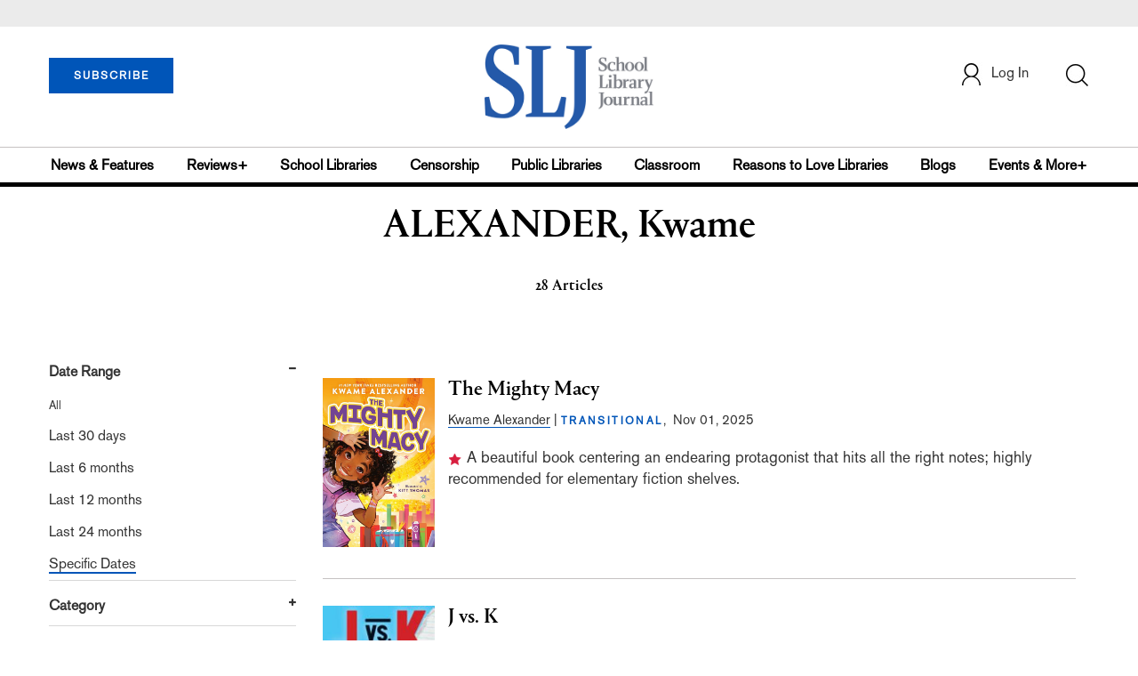

--- FILE ---
content_type: text/html; charset=utf-8
request_url: https://www.google.com/recaptcha/api2/aframe
body_size: -82
content:
<!DOCTYPE HTML><html><head><meta http-equiv="content-type" content="text/html; charset=UTF-8"></head><body><script nonce="X4KOUdfwMLBVUVDbqYIxFQ">/** Anti-fraud and anti-abuse applications only. See google.com/recaptcha */ try{var clients={'sodar':'https://pagead2.googlesyndication.com/pagead/sodar?'};window.addEventListener("message",function(a){try{if(a.source===window.parent){var b=JSON.parse(a.data);var c=clients[b['id']];if(c){var d=document.createElement('img');d.src=c+b['params']+'&rc='+(localStorage.getItem("rc::a")?sessionStorage.getItem("rc::b"):"");window.document.body.appendChild(d);sessionStorage.setItem("rc::e",parseInt(sessionStorage.getItem("rc::e")||0)+1);localStorage.setItem("rc::h",'1768513360007');}}}catch(b){}});window.parent.postMessage("_grecaptcha_ready", "*");}catch(b){}</script></body></html>

--- FILE ---
content_type: application/javascript; charset=utf-8
request_url: https://count.personyze.com/stat-track-log-visit.js.php?fr=77&te=0&sr=7792&ld=1&ur=https%3A%2F%2Fprod.slj.com%2Fauthor%3Fquery%3DALEXANDER%252C%2520Kwame&rf=&id=1240413692&si=0&ss=1768513358&nw=3&st=1&ls=1768513358&rs=0&sy=&bh=&hs=0&dg=&ps=1768513358&ev=0_e_1_8192_%2F%2Fprod.slj.com%2Fauthor%3Fquery%3DALEXANDER%252C%2520Kwame&hu=&ao=&pr=&tm=1768513358&pl=Linux%20x86_64&sc=1280x720x24&th=407748147&ck=y&aj=y&jv=n&fl=-1&sl=-1&mp=-1&cn=y&vl=-1&qt=-1
body_size: 919
content:
(function(_S_T) { if (_S_T) {_S_T.log_visit(77, 4157282, {"srch_word":"","ref_type":"direct","country_code":"US","country":"United States","region":"OH","city":"Columbus","latitude":39.962501525878906,"longitude":-83.006103515625,"ip":"18.191.137.85","1_vid":4157282,"1_ref_type":"direct","timezone":0,"current_city":"Columbus","current_state":"OH","current_country":"United States"}, 1, null, [[4157282,10]], null, [], [], '489', [], [], {"10":{"html":"\n      <div data-style=\"padding:16px; border-bottom:1px solid #ccc; background-color:white;\">\n        <div data-style=\"color:#E74C3C; font-size:12px; text-transform:uppercase; font-weight:600; margin-bottom:4px;\">\n          CENSORSHIP\n        </div>\n        <a href=\"https://www.slj.com/story/censorship-attempts-will-have-a-long-lasting-impact-on-school-library-collections-slj-survey-shows\" data-personyze-click-target=\"articles URLHASH:6DF2D24D0367C09C0DC8F0F41B2D3442\" target=\"_self\" data-style=\"display:block; color:#000; font-size:18px; font-weight:700; line-height:1.3; text-decoration:none; margin-bottom:4px;\">\n          Censorship Attempts Will Have a Long-lasting Impact on School Library Collections, SLJ Survey Shows\n        </a>\n        <div data-style=\"font-size:14px; color:#383838; border-bottom:1px solid #E74C3C; display:inline-block; padding-bottom:2px;\">by&nbsp;Kara Yorio</div>\n      </div>\n      <div data-style=\"padding:16px; border-bottom:1px solid #ccc; background-color:white;\">\n        <div data-style=\"color:#E74C3C; font-size:12px; text-transform:uppercase; font-weight:600; margin-bottom:4px;\">\n          RESEARCH\n        </div>\n        <a href=\"https://www.slj.com/?query=Springer%2C%20Lisa\" data-personyze-click-target=\"articles URLHASH:6666CD76F96956469E7BE39D750CC7D9\" target=\"_self\" data-style=\"display:block; color:#000; font-size:18px; font-weight:700; line-height:1.3; text-decoration:none; margin-bottom:4px;\">\n          School Library Journal\n        </a>\n        <div data-style=\"font-size:14px; color:#383838; border-bottom:1px solid #E74C3C; display:inline-block; padding-bottom:2px;\">by&nbsp;LJ</div>\n      </div>"}}, 1768513359, 1, "[\"Collection Development\",\"Library Journal\",\"Junior Library Guild\",\"Journal Junior Library\",\"Library Journal Junior\"]", 489, "", "URLHASH:7433C70EC00BA74BDA9EB96D2A2B980D");}})(window._S_T || window.parent && parent._S_T)

--- FILE ---
content_type: application/javascript
request_url: https://counter2.personyze.com/js/7792/default/index-1630752.js
body_size: 11633
content:
var $j160=$j160||{};$j160.scope={};$j160.ASSUME_ES5=!1;$j160.ASSUME_NO_NATIVE_MAP=!1;$j160.ASSUME_NO_NATIVE_SET=!1;$j160.SIMPLE_FROUND_POLYFILL=!1;$j160.ISOLATE_POLYFILLS=!1;$j160.FORCE_POLYFILL_PROMISE=!1;$j160.FORCE_POLYFILL_PROMISE_WHEN_NO_UNHANDLED_REJECTION=!1;$j160.defineProperty=$j160.ASSUME_ES5||"function"==typeof Object.defineProperties?Object.defineProperty:function(b,c,f){if(b==Array.prototype||b==Object.prototype)return b;b[c]=f.value;return b};
$j160.getGlobal=function(b){b=["object"==typeof globalThis&&globalThis,b,"object"==typeof window&&window,"object"==typeof self&&self,"object"==typeof global&&global];for(var c=0;c<b.length;++c){var f=b[c];if(f&&f.Math==Math)return f}throw Error("Cannot find global object");};$j160.global=$j160.getGlobal(this);$j160.IS_SYMBOL_NATIVE="function"===typeof Symbol&&"symbol"===typeof Symbol("x");$j160.TRUST_ES6_POLYFILLS=!$j160.ISOLATE_POLYFILLS||$j160.IS_SYMBOL_NATIVE;$j160.polyfills={};
$j160.propertyToPolyfillSymbol={};$j160.POLYFILL_PREFIX="$jscp$";var $j160$lookupPolyfilledValue=function(b,c){var f=$j160.propertyToPolyfillSymbol[c];if(null==f)return b[c];f=b[f];return void 0!==f?f:b[c]};$j160.polyfill=function(b,c,f,d){c&&($j160.ISOLATE_POLYFILLS?$j160.polyfillIsolated(b,c,f,d):$j160.polyfillUnisolated(b,c,f,d))};
$j160.polyfillUnisolated=function(b,c,f,d){f=$j160.global;b=b.split(".");for(d=0;d<b.length-1;d++){var h=b[d];if(!(h in f))return;f=f[h]}b=b[b.length-1];d=f[b];c=c(d);c!=d&&null!=c&&$j160.defineProperty(f,b,{configurable:!0,writable:!0,value:c})};
$j160.polyfillIsolated=function(b,c,f,d){var h=b.split(".");b=1===h.length;d=h[0];d=!b&&d in $j160.polyfills?$j160.polyfills:$j160.global;for(var v=0;v<h.length-1;v++){var l=h[v];if(!(l in d))return;d=d[l]}h=h[h.length-1];f=$j160.IS_SYMBOL_NATIVE&&"es6"===f?d[h]:null;c=c(f);null!=c&&(b?$j160.defineProperty($j160.polyfills,h,{configurable:!0,writable:!0,value:c}):c!==f&&(void 0===$j160.propertyToPolyfillSymbol[h]&&(f=1E9*Math.random()>>>0,$j160.propertyToPolyfillSymbol[h]=$j160.IS_SYMBOL_NATIVE?
$j160.global.Symbol(h):$j160.POLYFILL_PREFIX+f+"$"+h),$j160.defineProperty(d,$j160.propertyToPolyfillSymbol[h],{configurable:!0,writable:!0,value:c})))};
try{_S_T.act["Content recommendations"]={requires_container:0,is_blocking:1,onexec(){let b;_S_T[isNaN(parseInt(null==(b=this.popup_settings)?void 0:b.position_number))?"action_html":"action_popup"](this,!1,"No recommendations to show")}},function(){function b(f){return function(d,h,v,l,x){({container_ids:l}=d);if(l&&1==l.length&&(l=l[0]|0)){let {containers:D}=f;D[l]||(D[l]={tp:1,uc:999,ac:[]});D[l].ac.push(d.action_id)}let {html:w,animation:u,show_when:I,reg_autoclose_after:p}=f.action_html_params(d,
x,v),z=[];d.dismiss=function(){for(;z.length;)z.pop().remove()};I(()=>{f.put_html(d,u,null,w,null,null,null,h,d.with_uacss,D=>{p&&(p(()=>D,z),p=null)})},z)}}const c=self._S_T;"action_html"in c||(c.action_html=b.call(c,c))}(),function(){function b(f){return function(d,h,v){h||(h="html");let l=d[h],x=l?l.cloneNode?l:{toString(){let G=f.subst_user_data_action(l,"",d.action_id,h);if(!G){if(v)throw Error(v);return""}let N=f.get_custom_data(d.page_user_data,!0);return f.subst_page_user_data(G,N).trim()}}:
"",{popup_settings:w}=d;"string"==typeof w&&(w=w.trim()?JSON.parse(w):null);if(w){var {trigger:u,animation:I,position_number:p,is_absolute:z,closable:D,is_modal:V}=w,R=null;u&&(u.html&&(u.html=f.subst_user_data_action(u.html,"",d.action_id,"popup_settings.trigger.html")),u.html_id||(R=u,u=null));I&&(I={template:"animator_"+I});var {when:n={},autoclose_after:S}=w;S|=0;let G=w.show_delay|0;switch(w.show_delay_type){case "na":case "na_load":case "na_load_plus":n.na=G;break;case "scroll_to_100":n.scroll=
100;break;case "predict_leave":n.predict_leave=!0;break;default:G&&(n.delay=G)}}return{html:x,animation:I,minimizeable_settings:R,trigger:u,position_number:p,is_absolute:z,closable:D,is_modal:V,show_when:function(G,N){if(n){n.delay&&setTimeout(G,1E3*n.delay);if(n.na){let J;function K(){clearTimeout(J);J=setTimeout(G,1E3*n.na)}K();N.push(f.add_e(document.body,"onmousemove",K,"pp na "+d.action_id));N.push(f.add_e(document.body,"onclick",K,"pp na "+d.action_id));N.push(f.add_e(document.body,"onkeydown",
K,"pp na "+d.action_id))}if(n.scroll){function J(){var K=f.new_elem(window).dim().height;K=document.body.scrollHeight-K;let O,T;if(((null==(O=document.body)?void 0:O.scrollTop)||(null==(T=document.documentElement)?NaN:T.scrollTop))/K*100>=n.scroll)return G(),!0}J()||N.push(f.add_e(document,"onscroll",J,"pp na "+d.action_id))}if(n.scrollup){let J=-1;N.push(f.add_e(document,"onscroll",function(){let K,O,T=(null==(K=document.body)?void 0:K.scrollTop)||(null==(O=document.documentElement)?void 0:O.scrollTop);
0==T&&0<J&&G();J=T},"pp na 2 "+d.action_id))}n.copy&&N.push(f.add_e(document.body,"oncopy",G,"pp na "+d.action_id));n.predict_leave&&N.push(f.predict_leave.reg(G))}n&&(n.delay||n.na||n.scroll||n.scrollup||n.copy||n.predict_leave)||G()},reg_autoclose_after:function(G,N){if(0<S){let J=null;function K(){clearTimeout(J);J=setTimeout(()=>f.dismiss_action(d.action_id),1E3*S)}K();N.push(f.add_e(document.body,"onmousemove",O=>{f.new_elem(O.target).has_parent(G())?(clearTimeout(J),J=null):null==J&&K()},"pp na "+
d.action_id))}}}}}const c=self._S_T;"action_html_params"in c||(c.action_html_params=b.call(c,c))}(),function(){self._S_T.declare_template("responsive",null,null,"ns elem window document by_id_parent onupdate no_zoom report_tplcasetransitionend".split(" "),function(b,c,f,d,h,v,l,x){function w(g,e){let a=b.new_elem(g).style();g=parseFloat(a.marginTop)+parseFloat(a.marginBottom)+g.offsetHeight;return e<g?e/g:1}function u(g){let e=!1;for(let a=0,q=Y.length;a<q;a++)Y[a].set_alt(g)&&(e=!0);return e}function I(){for(let g=
c;g&&9!=g.nodeType;g=g.parentNode){let e=b.new_elem(g).style("position");if("absolute"==e||"fixed"==e)return!0}}function p(g,e){"zoom"in g.style?g.style.zoom=e:(g.style.transform=`scale(${e})`,g.style.transformOrigin="left center")}function z(){aa&&(aa(),aa=null);ba&&(ba(),ba=null);var g=600>(outerWidth||innerWidth)&&1<ea?1:0;if(c.offsetWidth){p(c,1);var e;null==(e=P)||e._responsive_set_zoom(1);for(e=U.length-1;0<=e;e--)U[e]._responsive_update(!1);e=b.new_elem(f).dim();u(g);g=w(c,e.height);let {width:L,
left:M}=b.new_elem(c).dim();I()&&(M=0);let k=1;var a=M+L,q=b.new_elem(c.parentNode).dim();q=a-Math.min(e.left+e.width,q.left+q.width);if(0<q){a=Math.max(0,d.body.scrollWidth-a);let r=Math.min(1,(L-q)/L);p(c,r);let H=d.documentElement.offsetWidth||innerWidth,B=d.body.scrollWidth-H,E=0;if(0<B){var m=Math.min(1,(L-q-a)/L);p(c,m);E=B-Math.max(0,d.body.scrollWidth-H)}k=0>=E?r:m;p(c,1)}k=Math.min(k,g);if(1>k){if(P)return P._responsive_set_zoom(k),m=P,P=null,z(),P=m,!0;if(!l){m=e.width/2/L;1>m&&k<=m&&(k=
m);p(c,k);let r=0;function H(){ba=b.deferred(()=>{let B=w(c,b.new_elem(f).dim().height);3>r++&&B<k&&(k=B,p(c,k),x(),H())},50)}H()}}for(m=W.length-1;0<=m;m--)D(W[m]);for(m=U.length-1;0<=m;m--)U[m]._responsive_update(!0);v&&b.pcall(v,c,[b,h]);x()}else(b.popup_global_parent?b.popup_global_parent.has_parent(c,d.body):b.new_elem(c).is_node_linked(!0))?f.ResizeObserver?Q||(Q=new ResizeObserver(()=>{c.offsetWidth&&(Q.disconnect(),Q=null,z())}),Q.observe(c)):aa=b.deferred(z,250):(Q&&(Q.disconnect(),Q=null),
u(g));return!0}function D(g,e){g.getAttribute("data-src")||g.getAttribute("data-srcset")||(g.sizes=V(g)||e||"")}function V(g){var {style:e}=g;e=isNaN(parseInt(e.width))?g.offsetWidth?g.offsetWidth+"px":isNaN(parseInt(e.maxWidth))?"":e.maxWidth:e.width;if(!e||"%"==e.charAt(e.length-1)){let a=e?parseFloat(e)/100:1;(e=V(g.parentNode))&&(e=e.replace(/^\d+/,q=>q*a))}return e}function R(g){if(g.length&&!c.querySelector("style[data-st-hover]")){let e="";for(let a of g)e+=`.${"S-0T.S-1T.S-2T.S-3T.S-4T"} *[style*="--hover-${a}"]:hover {${a}: var(--hover-${a}) !important}\n`,
e+=`.${"S-0T.S-1T.S-2T.S-3T.S-4T"} *[style*="--hover-${a}"] {transition: ${a} ease 0.3s !important}\n`;g=d.createElement("style");g.setAttribute("data-st-hover","1");g.styleSheet?g.styleSheet.cssText=e:g.appendChild(d.createTextNode(e));c.insertBefore(g,c.firstChild)}}function n(){let g=new b.CallBalancer(-1,z);Y=[];W=[];U=[];P=null;let e=[];b.new_elem(c,a=>{let q=a.getAttribute("data-style");var m;null==(m=q)||m.replace(T,(E,C)=>{C=C.toLowerCase();-1==e.indexOf(C)&&C in d.body.style&&(e[e.length]=
C)});(q=q?new na(a,q):null)&&(Y[Y.length]=q);let L,M="PICTURE"==(null==(L=a.parentNode)?void 0:L.nodeName),k="IMG"==a.nodeName;!k||a.complete&&0!==a.naturalWidth||(a.onload=b.pair_funcs(a.onload,g.dec()));let r=a.getAttribute("data-src"),H=a.getAttribute("data-srcset"),B;if(r||H&&(k||M)||(null==(B=q)?0:B.load.length)){function E(y){k?a.setAttribute("src",y):a.style.backgroundImage=`url("${y}")`}function C(){if(M)for(let t=a.firstElementChild;t;t=t.nextElementSibling){var y=t.getAttribute("data-src");
y&&(t.setAttribute("src",y),t.removeAttribute("data-src"));if(y=t.getAttribute("data-srcset"))t.setAttribute("srcset",y),t.removeAttribute("data-srcset")}else r&&E(r),H&&k&&(a.setAttribute("srcset",H),a.sizes||(a.sizes=a.offsetWidth+"px")),a.removeAttribute("data-src"),a.removeAttribute("data-srcset"),-1!=W.indexOf(a)&&D(a,"0px");let A;(null==(A=q)?0:A.load.length)&&z()}M&&(a=a.parentNode);if(!f.IntersectionObserver)C();else if(!("_responsive__$o"in a)){if(M)for(m=a.firstElementChild;m;m=m.nextElementSibling)m.getAttribute("data-src")?
m.setAttribute("src",ca):m.getAttribute("data-srcset")&&m.setAttribute("srcset",ca);else E(ca);let y,A=!1,t=!1;a.style.width||a.style.minWidth||!(y=a.style.maxWidth)||isNaN(parseInt(y))?!a.style.height&&a.style.minHeight&&(y=a.style.maxHeight)&&!isNaN(parseInt(y))&&(a.style.height=y,t=!0):(a.style.width=y,A=!0);let F=new IntersectionObserver(Z=>{0<Z[Z.length-1].intersectionRatio&&(F.disconnect(),a._responsive__$o=null,A&&(a.style.width=""),t&&(a.style.height=""),k&&a.setAttribute("src","[data-uri]"),
q&&(a._responsive__$l=!0),b.deferred(C))},{threshold:1E-4});a._responsive__$o=F;F.observe(a)}}!k||M||!H&&!a.srcset||a.sizes||(D(a,"0px"),W[W.length]=a);"function"==typeof a._responsive_update&&(U[U.length]=a);P||"function"!=typeof a._responsive_set_zoom||(P=a)});R(e);g.inc()||z()}const S=/'(?:[^'\\]*\\[^'])*[^']*'|"(?:[^"\\]*\\[^"])*[^"]*"/g,G=/'(\d+)'/g,N=/\s*([\w\-]+)\s*:\s*([^"\/:;]*|[a-z\-]+\([^"')]*\)\s*)(?:$|;)/gi,J=/(?:([\+\-]?[\d\.]*)([a-z\-]+|%)|(0)|sel\(\s*([^)]+)\))(?:\s+|$)/gi,K=/\s*(?:([\+\-]?[\d\.]*)([a-z\-]+|%)|(0))\s*(?:,|$)/gi,
O=/\bload\(([^)]+)\)/g,T=/--hover-([a-z][\w\-]*)/gi,ca=`data:image/svg+xml;base64,${btoa('\x3c!--By Sam Herbert (@sherb), for everyone. More @ http://goo.gl/7AJzbL--\x3e<svg width="100" height="100" viewBox="-20 -20 78 78" xmlns="http://www.w3.org/2000/svg" stroke="#000"><g fill="none" fill-rule="evenodd"><g transform="translate(1 1)" stroke-width="2"><circle stroke-opacity=".5" cx="18" cy="18" r="18"/><path d="M36 18c0-9.94-8.06-18-18-18"><animateTransform attributeName="transform" type="rotate" from="0 18 18" to="360 18 18" dur="1s" repeatCount="indefinite"/></path></g></g></svg>')}`,
fa=`url('${ca}')`;if(null==b._vx_units_supported){var X=d.documentElement.offsetWidth||innerWidth;let g=d.documentElement.offsetHeight||innerHeight,e=b.new_elem("div",d.body,{style:"position:absolute;left:0;top:0;width:25vw;height:25vh"}),a=b.new_elem("div",d.body,{style:"position:absolute;left:0;top:0;width:25vmin;height:25vmax"});b._vx_units_supported=4>X/4-e.offsetWidth+2&&4>g/4-e.offsetHeight+2&&4>Math.min(X,g)/4-a.offsetWidth+2&&4>Math.max(X,g)/4-a.offsetHeight+2;d.body.removeChild(e);d.body.removeChild(a)}let ia=
!!b._vx_units_supported;X=c._listeners||{};c._listeners=X;v&&"function"!=typeof v&&(v=new Function("ns","by_id",v));c.className=(c.className+" S-0T S-1T S-2T S-3T S-4T").trim();let Y=[],W=[],U=[],Q=null,aa=null,ba=null,P=null,ea=0;class ja{constructor(g,e){this.n=g;this.units=e}toString(){return this.n+this.units}}class na{constructor(g,e){let a=[],q=0,m=[],L=[];e=e.replace(S,k=>{let r=L.length;L[r]=k;return"'"+r+"'"});e=e.replace(N,(k,r,H)=>{let B=[],E=0,C=-1,y=!1;if(H.replace(J,(A,t,F,Z,ka)=>{if(ka){let la=
[],da=0;if(ka.replace(K,(pa,oa,ha,ma)=>{ha=ma?"px":ha.toLowerCase();la[da++]=new ja(ma?"0":oa,ha);return""})||0==da||-1!=C&&da!=C)return A;C=da;B[E++]=la}else F=Z?"px":F.toLowerCase(),B[E++]=new ja(Z?"0":t,F),y=y||"vw"==F||"vh"==F||"vmin"==F||"vmax"==F;return""})||-1==C&&(!y||ia)||4<E)return k.replace(G,(A,t)=>L[t]);-1==C&&(C=1);C>q&&(q=C,q>ea&&(ea=q));1!=E&&(2==E&&(B[2]=B[0]),B[3]=B[1],E=4);H=[];for(k=0;k<C;k++){let A=[];for(let t=0;t<E;t++){let F=B[t];A[t]=F.join?F[k]:F}H[k]=A}r=r.toLowerCase();
k=r+":"+H[0].join(" ")+";";a.push({rule:r,alts:H});return k});let M="_responsive__$l"in g;e=e.replace(O,(k,r)=>{r=`url(${r})`;if(M)return r;m.push(r);return fa});this.e=g;this.css=e.trim();this.sels=a;this.max_n_alts=q;this.load=m}set_alt(g){let {e,css:a,sels:q,max_n_alts:m,load:L}=this;if("_responsive__$l"in e)for(let k=0,r=L.length;k<r;k++){var M=a.indexOf(fa);a=a.slice(0,M)+L[k]+a.slice(M+fa.length)}for(let k=0,r=q.length;k<r;k++){let {rule:H,alts:B}=q[k];M=B[g]||B[B.length-1];a+=";"+H+":";for(let E=
0,C=M.length;E<C;E++){let {n:y,units:A}=M[E];if(!ia&&("vw"==A||"vh"==A||"vmin"==A||"vmax"==A)){let t=d.documentElement.offsetWidth||innerWidth,F=d.documentElement.offsetHeight||innerHeight;y=("vw"==A?t:"vh"==A?F:"vmin"==A?Math.min(t,F):Math.max(t,F))*y/100;A="px"}0<E&&(a+=" ");a+=y;a+=A}}e.style.cssText+=";"+a;return 0==g||g<m}}c._reinit=n;c._update=z;b.new_elem(f).add_props({onresize:{func:b.infrequent_func(z,0,!0),listeners:X,till_node_linked:c}});return{ontplready:n,ontplcase:b.infrequent_func(n,
0,!0)}})}(),_S_T.act.Image={requires_container:0,is_blocking:1,onexec(){let b;_S_T[isNaN(parseInt(null==(b=this.popup_settings)?void 0:b.position_number))?"action_html":"action_popup"](this)}},function(){function b(f){return{stronger_style(d){let h=d.ownerDocument,v=d.id;for(var {style:l}of d.getElementsByTagName("*"))for(let w=0;w<l.length;w++){let u=l[w],I=u.replace(/[a-z][A-Z]/g,p=>p[0]+"-"+p[1]);l.setProperty(I,l[u],"important")}l=f.random_id(8);d.id=l;l=f.new_elem(`<style class="$user_agent_css" data-selector="#${l}"></style>`,
h.body);try{for(var x of h.styleSheets)if(x.ownerNode==l){for(let {selectorText:w,style:u}of x.rules)for(let I of d.querySelectorAll(w))for(x=0;x<u.length;x++){let p=u[x];if(!I.style[p]){let z=p.replace(/[a-z][A-Z]/g,D=>D[0]+"-"+D[1]);I.style.setProperty(z,u[p],"important")}}break}}finally{d.id=v,h.body.removeChild(l)}}}}const c=self._S_T;c.declare_template("user_agent_css",null,'<style id="root"> </style>',["ns","parent_selector","selector","class","not"],function(f,d,h,v,l){var x=" a, abbr, address, article, aside, b, bdi, bdo, big, blockquote, button, caption, center, cite, code, col, colgroup, data, details, dd, del, dfn, div, dl, dt, em, fieldset, figcaption, figure, font, footer, form, h1, h2, h3, h4, h5, h6, header, i, img, input, ins, keygen, kbd, label, legend, li, main, marquee, mark, menu, meter, nav, nobr, ol, optgroup, option, output, p, pre, progress, q, q:before, q:after, s, samp, section, select, small, span, strike, strong, sub, summary, sup, table, tbody, td, textarea, tfoot, th, thead, time, tr, tt, u, ul, var, xmp { direction: inherit; background-color: transparent; background-image: none; color: inherit; font-size: inherit; font-style: inherit; font-weight: inherit; font-family: inherit; font-variant: inherit; text-decoration: inherit; text-shadow: none; text-indent: inherit; text-overflow: clip; text-transform: none; letter-spacing: inherit; word-spacing: inherit; box-shadow: none; margin: 0; padding: 0; -webkit-margin-before: 0; -webkit-margin-after: 0; -webkit-margin-start: 0; -webkit-margin-end: 0; -moz-margin-before: 0; -moz-margin-after: 0; -moz-margin-start: 0; -moz-margin-end: 0; -o-margin-before: 0; -o-margin-after: 0; -o-margin-start: 0; -o-margin-end: 0; border-radius: 0; outline: none; text-align: inherit; vertical-align: baseline; vertical-align: initial; visibility: inherit; box-sizing: content-box; float: none; line-height: inherit; min-width: 0; max-width: none; min-height: 0; max-height: none; overflow: visible; position: static; clip: auto; opacity: 1; zoom: 1; white-space: inherit; word-wrap: normal; z-index: auto; cursor: inherit; clear: none; filter: none; } a, abbr, address, article, aside, b, bdi, bdo, big, blockquote, button, center, cite, code, col, colgroup, data, details, dd, del, dfn, div, dl, dt, em, fieldset, figcaption, figure, font, footer, form, h1, h2, h3, h4, h5, h6, header, i, img, input, ins, keygen, kbd, label, legend, li, main, marquee, mark, menu, meter, nav, nobr, ol, optgroup, option, output, p, pre, progress, q, q:before, q:after, s, samp, section, select, small, span, strike, strong, sub, summary, sup, textarea, time, tr, tt, u, ul, var, xmp { width: auto; height: auto; top: auto; right: auto; bottom: auto; left: auto; border: none; } caption, table, tbody, td, tfoot, th, thead { border: none; } button, input, select, textarea { color: black; color: initial; font-size: 13px; font-family: sans-serif; font-variant: normal; text-decoration: none; line-height: normal; } a { display: inline; text-decoration: underline; color: blue; } a[href] { cursor: pointer; } abbr { display: inline; } address { display: block; font-style: italic; } article { display: block; } aside { display: block; } b { display: inline; font-weight: bold; } bdi { display: inline; unicode-bidi: -moz-isolate; unicode-bidi: -webkit-isolate; unicode-bidi: -o-isolate; } bdo { display: inline; unicode-bidi: bidi-override; } big { display: inline; font-size: large; } blockquote { display: block; margin: 1em 40px; } button { display: inline-block; background-color: initial; background-color: ButtonFace; cursor: default; border: 2px outset ButtonFace; color: ButtonText; } button:active { border-style: inset; -webkit-appearance: push-button; } caption { display: table-caption; text-align: center; text-align: -webkit-center; text-align: -moz-center; text-align: -o-center; } center { display: block; text-align: center; text-align: -webkit-center; text-align: -moz-center; text-align: -o-center; } cite { display: inline; font-style: italic; } code { display: inline; font-family: monospace; } col { display: table-column; } colgroup { display: table-column-group; } data { display: inline; } details { display: block; } dd { display: block; -webkit-margin-start: 40px; } del { display: inline; text-decoration: line-through; } dfn { display: inline; font-style: italic; } div { display: block; } dl { display: block; margin: 1em 0; } dt { display: block; } em { display: inline; font-style: italic; } fieldset { display: block; margin: 0 2px; padding: 0.35em 0.75em 0.625em 0.75em; border: 2px groove ThreeDFace; min-width: -webkit-min-content; } figcaption { display: block; } figure { display: block; margin: 1em 40px; } font { display: inline; } footer { display: block; } form { display: block; } h1 { display: block; font-size: 2em; font-weight: bold; margin: 0.67em 0; } h2 { display: block; font-size: 1.5em; font-weight: bold; margin: 0.83em 0; } h3 { display: block; font-size: 1.17em; font-weight: bold; margin: 1em 0; } h4 { display: block; font-weight: bold; margin: 1.33em 0; } h5 { display: block; font-size: 0.83em; font-weight: bold; margin: 1.67em 0; } h6 { display: block; font-size: 0.67em; font-weight: bold; margin: 2.33em 0; } header { display: block; } i { display: inline; font-style: italic; } img { display: inline; overflow: clip; overflow-clip-margin: content-box; } input { display: inline-block; padding: 1px 0; border: 2px inset; color: initial; background-color: white; font: -webkit-small-control; -webkit-appearance: auto; } ins { display: inline; text-decoration: underline; } keygen { display: inline-block; border: 2px inset; color: initial; background-color: initial; font: -webkit-small-control; } kbd { display: inline; font-family: monospace; } label { display: inline; } legend { display: block; padding: 0 2px; } li { display: list-item; text-align: -webkit-match-parent; } main { display: block; } marquee { display: inline-block; width: -moz-available; overflow: -webkit-marquee; vertical-align: text-bottom; } mark { display: inline; background-color: yellow; } menu { display: block; margin: 1em 0; -webkit-padding-start: 40px; list-style-type: disc; } meter { display: inline-block; -webkit-appearance: meter; box-sizing: border-box; height: 1em; width: 5em; vertical-align: -0.2em; } nav { display: block; } nobr { display: inline; white-space: nowrap; } ol { display: block; margin: 1em 0; -webkit-padding-start: 40px; list-style-type: decimal; } optgroup { font-weight: bolder; } option { font-weight: normal; } output { display: inline; } p { display: block; margin: 1em 0; } pre { display: block; margin: 1em 0; font-family: monospace; white-space: pre; } progress { display: inline-block; -webkit-appearance: progress-bar; box-sizing: border-box; height: 1em; width: 10em; vertical-align: -0.2em; } q { display: inline; } q:before { content: open-quote; } q:after { content: close-quote; } s { display: inline; text-decoration: line-through; } samp { display: inline; font-family: monospace; } section { display: block; } select { display: inline-block; -webkit-appearance: menulist; box-sizing: border-box; border: 1px solid; background-color: buttonface; white-space: pre; cursor: default; } small { display: inline; font-size: smaller; } span { display: inline; } strike { display: inline; text-decoration: line-through; } strong { display: inline; font-weight: bold; } sub { display: inline; vertical-align: sub; font-size: smaller; line-height: normal; } summary { display: block; } sup { display: inline; vertical-align: super; font-size: smaller; line-height: normal; } table { display: table; table-layout: auto; border-collapse: separate; border-spacing: 2px; border-color: gray; } tbody { vertical-align: middle; border-color: inherit; display: table-row-group; } td { display: table-cell; vertical-align: inherit; } textarea { display: inline-block; -webkit-appearance: textarea; border: 1px solid; color: initial; background-color: white; font: -webkit-small-control; padding: 2px; white-space: pre-wrap; word-wrap: break-word; } tfoot { vertical-align: middle; border-color: inherit; display: table-footer-group; } th { display: table-cell; vertical-align: inherit; font-weight: bold; text-align: center; } thead { vertical-align: middle; border-color: inherit; display: table-header-group; } time { display: inline; } tr { display: table-row; vertical-align: inherit; border-color: inherit; } tt { display: inline; font-family: monospace; } u { display: inline; text-decoration: underline; } ul { display: block; margin: 1em 0; -webkit-padding-start: 40px; list-style-type: disc; } var { display: inline; font-style: italic; } xmp { display: block; margin: 1em 0; font-family: monospace; white-space: pre; } ";
if(v||h){d=d?d+" ":"";let w=v?"."+v.replace(/\s+/g,"."):"",u=[d+w];if(h){let p=0;h.replace(/(\([^)]*\)|'[^']*'|"[^"]*"|[^,]+)+/g,z=>{u[p++]=d+z.trim()+w})}let I="";l&&l.replace(/(\([^)]*\)|'[^']*'|"[^"]*"|[^,]+)+/g,p=>{I+=":not("+p.trim()+")"});h=x.split("}");v=/(:\w+)?$/;for(let p=0,z=h.length-1;p<z;p++){x=h[p].split("{");l=x[0].split(",");x=x[1];for(let D=0,V=l.length;D<V;D++){let R=[];for(let n=0,S=u.length;n<S;n++)R[n]=u[n]+" "+l[D].trim().replace(v,I+"$1");l[D]=R.join()}h[p]=l.join()+"{"+x}x=
h.join("}")}return{root:f.new_elem("<style>"+x+"</style>")}});"UserAgentCss"in c||(c.UserAgentCss=b.call(c,c))}(),_S_T.install(77,0,{1:{hi:"///?",ha:"",tr:"",tp:40960,mm:0,tr_mm:0,uc:1,ud:"lr",cc:0,wv:0,udf:"site_db_articles_interaction",ghm:"",ac:[],em:"",oc:"",cn:[],qs:1},2:{hi:"body > div.col-md-12.pl_0.pr_0 > div.container > div.recommended.col-md-12.col-xs-12.mb_30.pl_0.pr_0",ha:"",tr:"",tp:1,mm:0,tr_mm:0,uc:1,ud:"lr",cc:0,wv:0,udf:"",ghm:"",ac:[1,9],em:"",oc:"",cn:[],qs:0},3:{hi:"body > div.col-md-12.pl_0.pr_0 > div.container > div.STORY.article-detail.pull-left.full-width > div.col-md-3.col-xs-12.article_column.mt_50.p_0.resp-pl-15.resp-pr-15 > div:nth-child(7)",
ha:"",tr:"",tp:1,mm:0,tr_mm:0,uc:1,ud:"lr",cc:0,wv:0,udf:"",ghm:"",ac:[2,10],em:"",oc:"",cn:[],qs:0},4:{hi:[["div",1,[[0,"col-md-12",1],[0,"pl_0",1],[0,"pr_0",1]]],["div",6,[[1,"id",null],[0,"container",1],[0,"modal",null]]],["div",0,[[0,"content",1],[0,"pull-left",1],[0,"full-width",1]]],["div",16,[[0,"development-career",1],[0,"col-md-12",1],[0,"pl_0",1]]],["div",3,[[0,"hidden-md-down",1],[0,"col-md-4",1],[0,"col-sm-4",1]]]],ha:"",tr:"",tp:1,mm:0,tr_mm:0,uc:1,ud:"lr",cc:10,wv:0,udf:"",ghm:"",ac:[3,
4,7,8,11],em:"",oc:"",cn:[],qs:0},5:{hi:[["div",6,[[0,"col-md-12",1],[0,"pl_0",1],[0,"pr_0",1]]],["div",6,[[1,"id",null],[0,"container",1],[0,"modal",null]]],["div",0,[[0,"content",1],[0,"pull-left",1],[0,"full-width",1]]],["div",16,[[0,"development-career",1],[0,"col-md-12",1],[0,"pl_0",1]]],["div",4,[[0,"hidden-md-down",1],[0,"col-md-4",1],[0,"col-sm-4",1]]]],ha:"",tr:"",tp:1,mm:0,tr_mm:0,uc:1,ud:"lr",cc:10,wv:0,udf:"",ghm:"",ac:[5,6,12],em:"",oc:"",cn:[],qs:0}},"*.* *.*.* hbook.com *.hbook.com slj.com *.slj.com libraryjournal.com *.libraryjournal.com",
{10:{html:['<div class="$responsive" data-style="box-sizing:border-box; background-color:#41436e; max-width:317px; border:none; line-height:1.42857143; color:white; font-family:Roboto,Arial,sans-serif; font-weight:500; direction:ltr;" data-json-params="">\n\n  \x3c!-- Header --\x3e\n  \n  <div data-style="padding: 16px;\nfont-family: \\&quot;Roboto Condensed\\&quot;,\\&quot;Arial Narrow\\&quot;,Arial,sans-serif;\nfont-size: 20px;\nfont-weight: 700;\ncolor: #000;\nbackground: white;\ndisplay: flex;\njustify-content: space-between;\nalign-items: center;\n">\n    <span>RELATED</span>\n    <span data-style="color:#E74C3C; font-size:20px;">\u2192</span>\n    <div style="clear:both"></div>\n  </div>\n\n  \x3c!-- Item List --\x3e\n  <div data-style="display:flex; flex-direction:column;">\n    ',
"\n  </div>\n\n</div>"],onshown_auto_actions:[],onextra_auto_actions:[],onclose_auto_actions:[],presenting_rules:null,placeholder_order:"",popup_settings:{is_absolute:0,position_number:"",animation:"",is_modal:"",trigger:null,autoclose_after:0},onshown:"",onextra:"",onclose:"",with_uacss:"",action_type:"Content recommendations",ga_action_name:"Content Recommendation - action2 (copy 12/28/25)"},12:{html:'<style>\n  /* \u2705 Animation Presets */\n  @keyframes fadeInUp {\n    0% { opacity: 0; transform: translateY(20px); }\n    100% { opacity: 1; transform: translateY(0); }\n  }\n  @keyframes slideInLeft {\n    0% { opacity: 0; transform: translateX(-100%); }\n    100% { opacity: 1; transform: translateX(0); }\n  }\n  @keyframes zoomIn {\n    0% { transform: scale(0.8); opacity: 0; }\n    100% { transform: scale(1); opacity: 1; }\n  }\n  .anim-fadeInUp { animation: fadeInUp 0.8s ease-out; }\n  .anim-slideInLeft { animation: slideInLeft 0.8s ease-out; }\n  .anim-zoomIn { animation: zoomIn 0.6s ease-out; }\n\n  .responsive img:hover {\n    transform: scale(1.03);\n    transition: transform 0.4s ease;\n  }\n  .responsive:hover {\n    box-shadow: 0 10px 25px rgba(0, 0, 0, 0.25);\n  }\n  .pulse-close {\n    animation: pulse 1.8s infinite;\n  }\n  @keyframes pulse {\n    0% { transform: scale(1); }\n    50% { transform: scale(1.15); }\n    100% { transform: scale(1); }\n  }\n</style>\n\n<div class="$responsive responsive anim-fadeInUp" data-style="position:relative; display:inline-block; box-sizing: inherit;\nbackground-image: url(&#39;https://cdn.personyze.com/upload/362/c8e7302d0a03f885.png&#39;);\n">\n\n  <img src="https://cdn.personyze.com/upload/7792/f89c44bf6fe2cba1.png"\n       style="display:block; width:auto; height:auto; max-width:100vw; max-width: 340px;\n">\n\n  \n\n  \n\n  \n  <a href="https://course.libraryjournal.com/products/26S-community-co-design?utm_source=library_journal&amp;utm_medium=website&amp;utm_campaign=lj_courses_s26" target="_blank" data-personyze-click-target="" \n     style="position:absolute; display:block; left:0; top:0; width:100%; height:100%; z-index:5;"></a>\n\n  \n</div>',
popup_settings:{is_absolute:0,position_number:"",animation:"",is_modal:"",trigger:null,autoclose_after:0},placeholder_order:"",with_uacss:"1",assets_css:[],assets_js:[],onshown_auto_actions:[],onextra_auto_actions:[],onclose_auto_actions:[],onshown:"",onextra:"",onclose:"",presenting_rules:null,action_type:"Image",ga_action_name:"Targeting and Personalization - Neuroinclusive Management Crash Course (copy 01/09/26)"},5:{html:'<style>\n  /* \u2705 Animation Presets */\n  @keyframes fadeInUp {\n    0% { opacity: 0; transform: translateY(20px); }\n    100% { opacity: 1; transform: translateY(0); }\n  }\n  @keyframes slideInLeft {\n    0% { opacity: 0; transform: translateX(-100%); }\n    100% { opacity: 1; transform: translateX(0); }\n  }\n  @keyframes zoomIn {\n    0% { transform: scale(0.8); opacity: 0; }\n    100% { transform: scale(1); opacity: 1; }\n  }\n  .anim-fadeInUp { animation: fadeInUp 0.8s ease-out; }\n  .anim-slideInLeft { animation: slideInLeft 0.8s ease-out; }\n  .anim-zoomIn { animation: zoomIn 0.6s ease-out; }\n\n  .responsive img:hover {\n    transform: scale(1.03);\n    transition: transform 0.4s ease;\n  }\n  .responsive:hover {\n    box-shadow: 0 10px 25px rgba(0, 0, 0, 0.25);\n  }\n  .pulse-close {\n    animation: pulse 1.8s infinite;\n  }\n  @keyframes pulse {\n    0% { transform: scale(1); }\n    50% { transform: scale(1.15); }\n    100% { transform: scale(1); }\n  }\n</style>\n\n<div class="$responsive responsive anim-fadeInUp" data-style="position:relative; display:inline-block; box-sizing: inherit;\nbackground-image: url(&#39;https://cdn.personyze.com/upload/362/c8e7302d0a03f885.png&#39;);\n">\n\n  <img src="https://cdn.personyze.com/upload/7792/27f20abdaa143a77.png"\n       style="display:block; width:auto; height:auto; max-width:100vw; max-width: 340px;\n">\n\n  \n\n  \n\n  \n  <a href="https://course.libraryjournal.com/products/26S-teaching-information-literacy?utm_source=library_journal&amp;utm_medium=website&amp;utm_campaign=lj_courses_s26" target="_blank" data-personyze-click-target="" \n     style="position:absolute; display:block; left:0; top:0; width:100%; height:100%; z-index:5;"></a>\n\n  \n</div>',
onshown_auto_actions:[],onextra_auto_actions:[],onclose_auto_actions:[],popup_settings:{is_absolute:0,position_number:"",animation:"",is_modal:"",trigger:null,autoclose_after:0},presenting_rules:null,placeholder_order:"",assets_css:[],assets_js:[],onshown:"",onextra:"",onclose:"",with_uacss:"1",action_type:"Image",ga_action_name:"Targeting and Personalization - action3 (copy 11/14/25) (copy 11/14/25)"},2:{html:['<div class="$responsive" data-style="box-sizing:border-box; background-color:#41436e; max-width:317px; border:none; line-height:1.42857143; color:white; font-family:Roboto,Arial,sans-serif; font-weight:500; direction:ltr;" data-json-params="">\n\n  \x3c!-- Header --\x3e\n  \n  <div data-style="padding: 16px;\nfont-family: \\&quot;Roboto Condensed\\&quot;,\\&quot;Arial Narrow\\&quot;,Arial,sans-serif;\nfont-size: 20px;\nfont-weight: 700;\ncolor: #000;\nbackground: white;\ndisplay: flex;\njustify-content: space-between;\nalign-items: center;\n">\n    <span>RELATED</span>\n    <span data-style="color:#E74C3C; font-size:20px;">\u2192</span>\n    <div style="clear:both"></div>\n  </div>\n\n  \x3c!-- Item List --\x3e\n  <div data-style="display:flex; flex-direction:column;">\n    ',
"\n  </div>\n\n</div>"],onshown_auto_actions:[],onextra_auto_actions:[],onclose_auto_actions:[],presenting_rules:null,placeholder_order:"",popup_settings:{is_absolute:0,position_number:"",animation:"",is_modal:"",trigger:null,autoclose_after:0},onshown:"",onextra:"",onclose:"",with_uacss:"",action_type:"Content recommendations",ga_action_name:"Content Recommendation - action2"},7:{html:'<style>\n  /* \u2705 Animation Presets */\n  @keyframes fadeInUp {\n    0% { opacity: 0; transform: translateY(20px); }\n    100% { opacity: 1; transform: translateY(0); }\n  }\n  @keyframes slideInLeft {\n    0% { opacity: 0; transform: translateX(-100%); }\n    100% { opacity: 1; transform: translateX(0); }\n  }\n  @keyframes zoomIn {\n    0% { transform: scale(0.8); opacity: 0; }\n    100% { transform: scale(1); opacity: 1; }\n  }\n  .anim-fadeInUp { animation: fadeInUp 0.8s ease-out; }\n  .anim-slideInLeft { animation: slideInLeft 0.8s ease-out; }\n  .anim-zoomIn { animation: zoomIn 0.6s ease-out; }\n\n  .responsive img:hover {\n    transform: scale(1.03);\n    transition: transform 0.4s ease;\n  }\n  .responsive:hover {\n    box-shadow: 0 10px 25px rgba(0, 0, 0, 0.25);\n  }\n  .pulse-close {\n    animation: pulse 1.8s infinite;\n  }\n  @keyframes pulse {\n    0% { transform: scale(1); }\n    50% { transform: scale(1.15); }\n    100% { transform: scale(1); }\n  }\n</style>\n\n<div class="$responsive responsive anim-fadeInUp" data-style="position:relative; display:inline-block; box-sizing: inherit;\nbackground-image: url(&#39;https://cdn.personyze.com/upload/362/c8e7302d0a03f885.png&#39;);\n">\n\n  <img src="https://cdn.personyze.com/upload/7792/769ec5ffac89dc8f.png"\n       style="display:block; width:auto; height:auto; max-width:100vw; max-width: 340px;\n">\n\n  \n\n  \n\n  \n  <a href="https://course.libraryjournal.com/products/26S-foundations-integrating-ai?utm_source=library_journal&amp;utm_medium=website&amp;utm_campaign=lj_courses_s26" target="_blank" data-personyze-click-target="" \n     style="position:absolute; display:block; left:0; top:0; width:100%; height:100%; z-index:5;"></a>\n\n  \n</div>',
onshown_auto_actions:[],onextra_auto_actions:[],onclose_auto_actions:[],popup_settings:{is_absolute:0,position_number:"",animation:"",is_modal:"",trigger:null,autoclose_after:0},presenting_rules:null,placeholder_order:"",assets_css:[],assets_js:[],onshown:"",onextra:"",onclose:"",with_uacss:"1",action_type:"Image",ga_action_name:"Targeting and Personalization - Foundations of Integrating AI in Libraries"},8:{html:'<style>\n  /* \u2705 Animation Presets */\n  @keyframes fadeInUp {\n    0% { opacity: 0; transform: translateY(20px); }\n    100% { opacity: 1; transform: translateY(0); }\n  }\n  @keyframes slideInLeft {\n    0% { opacity: 0; transform: translateX(-100%); }\n    100% { opacity: 1; transform: translateX(0); }\n  }\n  @keyframes zoomIn {\n    0% { transform: scale(0.8); opacity: 0; }\n    100% { transform: scale(1); opacity: 1; }\n  }\n  .anim-fadeInUp { animation: fadeInUp 0.8s ease-out; }\n  .anim-slideInLeft { animation: slideInLeft 0.8s ease-out; }\n  .anim-zoomIn { animation: zoomIn 0.6s ease-out; }\n\n  .responsive img:hover {\n    transform: scale(1.03);\n    transition: transform 0.4s ease;\n  }\n  .responsive:hover {\n    box-shadow: 0 10px 25px rgba(0, 0, 0, 0.25);\n  }\n  .pulse-close {\n    animation: pulse 1.8s infinite;\n  }\n  @keyframes pulse {\n    0% { transform: scale(1); }\n    50% { transform: scale(1.15); }\n    100% { transform: scale(1); }\n  }\n</style>\n\n<div class="$responsive responsive anim-fadeInUp" data-style="position:relative; display:inline-block; box-sizing: inherit;\nbackground-image: url(&#39;https://cdn.personyze.com/upload/362/c8e7302d0a03f885.png&#39;);\n">\n\n  <img src="https://cdn.personyze.com/upload/7792/547dc884c5a081ff.png"\n       style="display:block; width:auto; height:auto; max-width:100vw; max-width: 340px;\n">\n\n  \n\n  \n\n  \n  <a href="https://course.libraryjournal.com/products/26S-neuroinclusive-management-crash?utm_source=library_journal&amp;utm_medium=website&amp;utm_campaign=lj_courses_s26" target="_blank" data-personyze-click-target="" \n     style="position:absolute; display:block; left:0; top:0; width:100%; height:100%; z-index:5;"></a>\n\n  \n</div>',
popup_settings:{is_absolute:0,position_number:"",animation:"",is_modal:"",trigger:null,autoclose_after:0},placeholder_order:"",with_uacss:"1",assets_css:[],assets_js:[],onshown_auto_actions:[],onextra_auto_actions:[],onclose_auto_actions:[],onshown:"",onextra:"",onclose:"",presenting_rules:null,action_type:"Image",ga_action_name:"Targeting and Personalization - Neuroinclusive Management Crash Course"},1:{html:['<div class="$responsive">\n  <style>\n    .recommendation-container {\n     font-family: \'Akzidenz Grotesk Roman\';\n      max-width: 900px;\n      margin: auto;\n    }\n    .recommendation-item {\n      display: flex;\n      align-items: flex-start;\n      border-bottom: 1px solid #ddd;\n      padding: 20px 0;\n    }\n    .recommendation-item img {\n      max-width: 120px;\n      margin-right: 20px;\n      transition: transform 0.3s ease;\n    }\n    .recommendation-item img:hover {\n      transform: scale(calc(105 / 100));\n    }\n    .item-content {\n      flex: 1;\n    }\n    .item-category {\n      font-size: 12px;\n      font-weight: bold;\n      letter-spacing: 1px;\n      margin-bottom: 8px;\n      color: #FF6347;\n    }\n    .item-title {\n      font-size: 25px;\n      font-weight: bold;\n      margin: 0 0 10px;\n      color: #000;\n    }\n    .item-author {\n      font-size: 15px;\n      color: #008bca;\n      margin-bottom: 10px;\n    }\n    .item-description {\n      font-size: 19px;\n      color: #333;\n    }\n  </style>\n\n  <div class="recommendation-container">\n    <h2 style="text-align: center; margin-bottom: 30px; font-size: 24px;\n">RECOMMENDED</h2>\n    ',
"\n  </div>\n</div>"],onshown_auto_actions:[],onextra_auto_actions:[],onclose_auto_actions:[],presenting_rules:null,placeholder_order:"",popup_settings:{is_absolute:0,position_number:"",animation:"",is_modal:"",closable:null,trigger:null,autoclose_after:0},onshown:"",onextra:"",onclose:"",with_uacss:"",action_type:"Content recommendations",ga_action_name:"Content Recommendation - action1"}},[],0,null,0,null,"","",[],"",null,"","",0,"134219712","134215684",0,"","","","")}catch(b){window.console&&console.log("Failed to install Stat Track: "+
b.message)};
